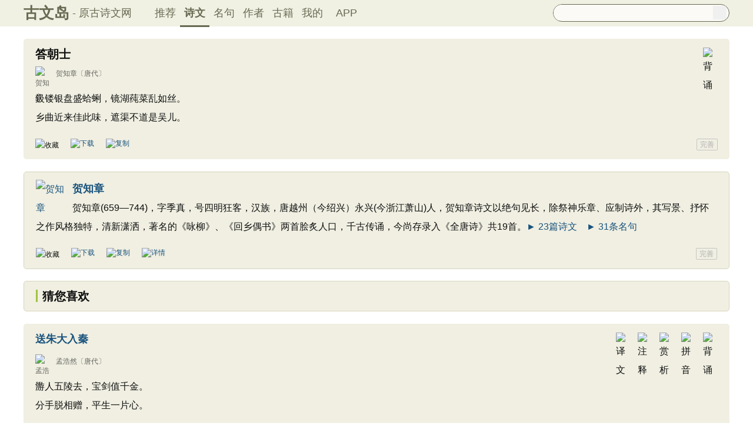

--- FILE ---
content_type: text/html; charset=utf-8
request_url: https://www.guwendao.net/shiwenv_7a3cf2ae9e7e.aspx
body_size: 7155
content:

<!DOCTYPE html PUBLIC "-//W3C//DTD XHTML 1.0 Transitional//EN" "http://www.w3.org/TR/xhtml1/DTD/xhtml1-transitional.dtd">
<html xmlns="http://www.w3.org/1999/xhtml" id="html">
<head><meta http-equiv="Cache-Control" content="no-siteapp" /><meta http-equiv="Cache-Control" content="no-transform " /><meta http-equiv="Content-Type" content="text/html; charset=UTF-8" /><title>
答朝士原文、朗读_贺知章古诗_古文岛_原古诗文网
</title>
<meta name="description" content="鈒镂银盘盛蛤蜊，镜湖莼菜乱如丝。 乡曲近来佳此味，遮渠不道是吴儿。" />
<script type="text/javascript">if ((navigator.userAgent.match(/(phone|pad|pod|iPhone|iPod|ios|iPad|Android|Mobile|BlackBerry|IEMobile|MQQBrowser|JUC|Fennec|wOSBrowser|BrowserNG|WebOS|Symbian|Windows Phone)/i))) {window.location.href ="https://m.guwendao.net/shiwenv_7a3cf2ae9e7e.aspx";} else {}
</script>
<link href="/css/skin.css?time=251210" rel="stylesheet" type="text/css" /><link href="/css/layui.css?time=251210" rel="stylesheet" type="text/css" /><link href="/css/play.css?time=251210" rel="stylesheet" type="text/css" />
<script src="/js/jquery-3.2.1.min.js" type="text/javascript"></script>
<script type="text/javascript">function getCookie(name) {var arr,reg =new RegExp("(^| )" + name + "=([^;]*)(;|$)");if (arr =document.cookie.match(reg))
return unescape(arr[2]);else
return null;}
 function selectLike(id) {document.getElementById('likeImg' + id).name =parseInt(document.getElementById('likeImg' + id).name) + 1;if (document.getElementById('likeImg' + id).name =='1') {var idsShigeLaiyo =getCookie('idsShiwen2017');if (idsShigeLaiyo !=null &&idsShigeLaiyo !='') {var ids =idsShigeLaiyo.split(',');for (var i =0;i < ids.length;i++) {if (ids[i] ==id) {document.getElementById('likeImg' + id).src ='https://ziyuan.guwendao.net/siteimg/shou-cangok.png';document.getElementById('likeImg' + id).alt ='已收藏';break;}
}
}
}
}
 function selectLikeMingju(id) {document.getElementById('likeImg' + id).name =parseInt(document.getElementById('likeImg' + id).name) + 1;if (document.getElementById('likeImg' + id).name =='1') {var idsShigeLaiyo =getCookie('idsMingju2017');if (idsShigeLaiyo !=null &&idsShigeLaiyo !='') {var ids =idsShigeLaiyo.split(',');for (var i =0;i < ids.length;i++) {if (ids[i] ==id) {document.getElementById('likeImg' + id).src ='https://ziyuan.guwendao.net/siteimg/shou-cangok.png';document.getElementById('likeImg' + id).alt ='已收藏';break;}
}
}
}
}
 function selectLikeAuthor(id) {document.getElementById('likeImg' + id).name =parseInt(document.getElementById('likeImg' + id).name) + 1;if (document.getElementById('likeImg' + id).name =='1') {var idsShigeLaiyo =getCookie('idsAuthor2017');if (idsShigeLaiyo !=null &&idsShigeLaiyo !='') {var ids =idsShigeLaiyo.split(',');for (var i =0;i < ids.length;i++) {if (ids[i] ==id) {document.getElementById('likeImg' + id).src ='https://ziyuan.guwendao.net/siteimg/shou-cangok.png';document.getElementById('likeImg' + id).alt ='已收藏';break;}
}
}
}
}
 function selectLikeGuwen(id) {document.getElementById('likeImg' + id).name =parseInt(document.getElementById('likeImg' + id).name) + 1;if (document.getElementById('likeImg' + id).name =='1') {var idsShigeLaiyo =getCookie('idsGuji2017');if (idsShigeLaiyo !=null &&idsShigeLaiyo !='') {var ids =idsShigeLaiyo.split(',');for (var i =0;i < ids.length;i++) {if (ids[i] ==id) {document.getElementById('likeImg' + id).src ='https://ziyuan.guwendao.net/siteimg/shou-cangok.png';document.getElementById('likeImg' + id).alt ='已收藏';break;}
}
}
}
}
</script>
<script>var _hmt =_hmt ||[];(function () {var hm =document.createElement("script");hm.src ="//hm.baidu.com/hm.js?9007fab6814e892d3020a64454da5a55";var s =document.getElementsByTagName("script")[0];s.parentNode.insertBefore(hm,s);})();</script>
<script>var _hmt =_hmt ||[];(function () {var hm =document.createElement("script");hm.src ="https://hm.baidu.com/hm.js?9811648d1409c4608cf19093200cee83";var s =document.getElementsByTagName("script")[0];s.parentNode.insertBefore(hm,s);})();</script>
</head>
<body onclick="closeshowBos()">
<div class="maintopbc" style=" height:45px; background:url(https://ziyuan.guwendao.net/siteimg/24jie/%e5%b0%8f%e5%af%92small.jpg) top center no-repeat; background-size:cover;">
<div class="maintop" style="opacity:0.94;">
<div class="cont">
<div class="left">
<a href="/">古文岛</a><span>- 原古诗文网</span>
</div>
<div class="right">
<div class="son1">
<a style="margin-left:1px;" href="/">推荐</a>
<a href="/shiwens/" style="border-bottom:3px solid #5D6146; font-weight:bold; line-height:45px; height:43px;">诗文</a>
<a href="/mingjus/">名句</a>
<a href="/authors/">作者</a>
<a href="/guwen/">古籍</a>
<a href="/user/collect.aspx" rel="nofollow">我的</a>
<a style="width:65px;" href="/app/DefaultGwd.aspx" target="_blank">APP</a>
</div>
<div class="son2">
<div class="search">
<form action="/search.aspx" onsubmit="return selectSearch()" contentType="text/html; charset=utf-8">
<input onkeydown="noajaxkeyUp()" oninput="goshowBos()" id="txtKey" name="value" type="text" value="" maxlength="40" autocomplete="off" style="height:25px; line-height:25px; float:left; padding-left:10px; width:255px; font-size:14px; clear:left; border:0px;" />
<input type="submit" style="float:right; width:23px; height:23px; clear:right; margin-top:2px; margin-right:4px; background-image:url(https://ziyuan.guwendao.net/siteimg/docSearch230511.png); background-repeat:no-repeat; background-size:23px 23px; border:0px;cursor:pointer;" value="" />
<input id="b" style="display:none;" type="text" />
</form>
</div>
</div>
</div>
</div>
</div>
<div class="main3">
<div style="width:300px; float:right;">
<div id="box"></div>
</div>
</div>
</div>
<div class="container" id="container">
<div class="audio-player-container" id="audioplayercontainer">
<div class="audio-player-controls">
<button id="prevButton"><img src="/img/play/prevButton.png" /></button>
<button id="playPauseButton"><img src="/img/play/playPauseButton.png" /></button>
<button id="nextButton"><img src="/img/play/nextButton.png" /></button>
<div class="progress-container">
<div class="time-info">
<div class="time-infoleft">
<span class="timenamestr" id="nameStr">东北一枝花</span>
<span class="time-langsong" id="author">-张哈哈</span>
</div>
<div class="time-inforhgit">
<span class="time-start" id="currentTime">0:00</span> /
<span class="time-end" id="duration">0:00</span>
<span class="time-langsong" id="langsongspan">(朗诵：<span id="langsongauthor">琼花</span>)</span>
</div>
</div>
<div class="progressBackground" id="progressBackground"></div>
<div class="progress" id="progress"></div>
<div class="progressBall" id="progressBall"></div>
</div>
<div class="close-button" id="closeButton"><img src="/img/play/close.png" /></div>
<button id="xunhuanButton"><img src="/img/play/listplay.png" id="currentModeIcon"/></button>
<button id="beisuButton"><img src="/img/play/beisu.png" /></button>
<div class="listButton">
<span class="payaaa">
<button id="listButton">
<img src="/img/play/list.png" alt="播放列表按钮" />
</button>
<span id="palynum">12</span>
</span>
<div class="playlist-container" id="playlistcontainer">
<div class="playlist-header">
播放列表 <span class="right-icons">
<img src="/img/play/clear.png" class="icon-space" id="clear" />
<img src="/img/play/playclose.png" class="icon-space" id="playclose"/>
</span>
</div>
<div class="playlist-wrapper" id="playlistWrapper">
<ul class="playlist" id="playlist">初始的播放列表项</ul>
</div>
</div>
</div>
<div class="volume-control">
<span id="volume"><img src="/img/play/volume.png" /></span>
<input type="range" id="volumeControl" min="0" max="1" step="0.01" value="0.5">
</div>
<div class="speed-controls" id="speedControls">
<ul class="speed-options" id="speedOptions">
<li data-value="0.25" class="list-item">0.25x</li>
<li data-value="0.5" class="list-item">0.5x</li>
<li data-value="0.75" class="list-item">0.75x</li>
<li data-value="1" class="list-item selected">1.0x</li>
<li data-value="1.25" class="list-item">1.25x</li>
<li data-value="1.5" class="list-item">1.5x</li>
<li data-value="2" class="list-item">2.0x</li>
</ul>
</div>
<div class="play-mode" id="playModeControls">
<ul class="play-options" id="playModeOptions">
<li data-value="listLoop" class="list-item selected"><img src="/img/play/listplay.png" class="icon" />列表循环</li>
<li data-value="random" class="list-item"><img src="/img/play/random.png" class="icon" />随机播放</li>
<li data-value="singleLoop" class="list-item"><img src="/img/play/singpaly.png" class="icon" />单曲循环</li>
<li data-value="single" class="list-item"><img src="/img/play/sing.png" class="icon" />单曲播放</li>
</ul>
</div>
</div>
<audio id="audioPlayer" style="display: none;">您的浏览器不支持<code>audio</code> 元素。</audio>
</div>
</div>
<div class="main3">
<div class="left" style="width:1200px;">
<div style=" width:1px; height:1px; overflow:hidden;">
<textarea style=" background-color:#F0EFE2; border:0px;overflow:hidden;" cols="1" rows="1" id="txtare46206">鈒镂银盘盛蛤蜊，镜湖莼菜乱如丝。 乡曲近来佳此味，遮渠不道是吴儿。——唐代·贺知章《答朝士》https://www.guwendao.net/shiwenv_7a3cf2ae9e7e.aspx</textarea>
</div>
<div class="sons" id="sonsyuanwen">
<div class="cont">
<div class="yizhu">
<img src="https://ziyuan.guwendao.net/siteimg/bei-pic.png" width="25" height="25" alt="背诵" onclick="OnBeisong230427('7a3cf2ae9e7e','http://www.guwendao.net/shiwenv.aspx?id=7a3cf2ae9e7e','99FEBC51DBDD2CB0DBF1340BD75360F2')" id="btnBeisong7a3cf2ae9e7e"/>
<img style=" display:none;" src="https://ziyuan.guwendao.net/siteimg/yin-pic.png" width="25" height="25" alt="拼音" onclick="OnPinyin230427('7a3cf2ae9e7e','99FEBC51DBDD2CB0DBF1340BD75360F2')" id="btnPinyin7a3cf2ae9e7e"/>
<img style=" display:none;" src="https://ziyuan.guwendao.net/siteimg/shang-pic.png" width="25" height="25" alt="赏析" onclick="OnShangxi230427('7a3cf2ae9e7e','99FEBC51DBDD2CB0DBF1340BD75360F2')" id="btnShangxi7a3cf2ae9e7e"/>
<img style=" display:none;" src="https://ziyuan.guwendao.net/siteimg/zhu-pic.png" width="25" height="25" alt="注释" onclick="OnZhushi230427('7a3cf2ae9e7e','99FEBC51DBDD2CB0DBF1340BD75360F2')" id="btnZhushi7a3cf2ae9e7e"/>
<img style=" display:none;" src="https://ziyuan.guwendao.net/siteimg/yi-pic.png" width="25" height="25" alt="译文" onclick="OnYiwen230427('7a3cf2ae9e7e','99FEBC51DBDD2CB0DBF1340BD75360F2')" id="btnYiwen7a3cf2ae9e7e" />
</div>
<div id="zhengwen7a3cf2ae9e7e">
<h1 style="font-size:20px; line-height:22px; height:22px; margin-bottom:10px;">答朝士</h1>
<p class="source"><a href="/authorv_79e0e9d1f260.aspx">
<img src="https://ziyuan.guwendao.net/authorImg300/hezhizhang.jpg" alt="贺知章" />
贺知章</a><a href="/shiwens/default.aspx?cstr=%e5%94%90%e4%bb%a3">〔唐代〕</a></p>
<div class="contson" id="contson7a3cf2ae9e7e">
鈒镂银盘盛蛤蜊，镜湖莼菜乱如丝。 <br />乡曲近来佳此味，遮渠不道是吴儿。
</div>
</div>
</div>
<div class="tool">
<div class="shoucang"><img id="likeImg46206" name="0" onload="selectLike(46206)" onclick="changeLike(46206,'16738C107B1EC291','http://www.guwendao.net/shiwenv.aspx?id=7a3cf2ae9e7e')" src="https://ziyuan.guwendao.net/siteimg/shou-cang.png" alt="收藏" width="19" height="19" /></div>
<div class="toolpinglun"><a href="/app/DefaultGwd.aspx"><img src="https://ziyuan.guwendao.net/siteimg/down-load.png" alt="下载" width="19" height="19" /></a></div>
<div class="toolpinglun"><a href="javascript:copy(46206)"><img src="https://ziyuan.guwendao.net/siteimg/co-py.png" alt="复制" width="19" height="19" /></a></div>
<div class="toolpinglun"><a href="javascript:Play('7a3cf2ae9e7e','http://www.guwendao.net/shiwenv.aspx?id=7a3cf2ae9e7e')"><img id="speakerimg7a3cf2ae9e7e" src="https://ziyuan.guwendao.net/siteimg/speak-er.png" alt="" width="19" height="19"/></a></div>
<div class="jiucuo"><a style="line-height:18px;" href="/jiucuo.aspx?u=%e8%af%97%e6%96%877a3cf2ae9e7e%e3%80%8a%e7%ad%94%e6%9c%9d%e5%a3%ab%e3%80%8b" target="_blank">完善</a></div>
</div>
<div id="toolPlay7a3cf2ae9e7e" style=" display:none;clear:both;"></div>
</div>
<div style=" width:1px; height:1px; overflow:hidden;">
<textarea style=" background-color:#F0EFE2; border:0px;overflow:hidden;" cols="1" rows="1" id="txtareAuthor368">贺知章(659—744)，字季真，号四明狂客，汉族，唐越州（今绍兴）永兴(今浙江萧山)人，贺知章诗文以绝句见长，除祭神乐章、应制诗外，其写景、抒怀之作风格独特，清新潇洒，著名的《咏柳》、《回乡偶书》两首脍炙人口，千古传诵，今尚存录入《全唐诗》共19首。https://www.guwendao.net/authorv_79e0e9d1f260.aspx</textarea>
</div>
<div class="sonspic">
<div class="cont" style="margin-top:13px;">
<div class="divimg" style=" height:52px; width:52px;">
<a href="/authorv_79e0e9d1f260.aspx"><img style="border-radius:65px;" src="https://ziyuan.guwendao.net/authorImg300/hezhizhang.jpg" width="52px" height="52px" alt="贺知章"/></a>
</div>
<p style="height:22px;">
<a style="font-size:18px; line-height:22px; height:22px;" href="/authorv_79e0e9d1f260.aspx"><b>贺知章</b></a>
<a style="margin-left:5px;" href="javascript:PlayAuthor(368,'https://ziyuan.guwendao.net/song/author/qionghua/79e0e9d1f260.mp3','贺知章')"><img id="speakerimgAuthor368" src="https://ziyuan.guwendao.net/siteimg/speak-er.png" alt="" width="16" height="16"/></a>
<span id="authorPlay368" style=" display:none;width:1px; height:1px;"></span>
</p>
<p style=" margin:0px;">贺知章(659—744)，字季真，号四明狂客，汉族，唐越州（今绍兴）永兴(今浙江萧山)人，贺知章诗文以绝句见长，除祭神乐章、应制诗外，其写景、抒怀之作风格独特，清新潇洒，著名的《咏柳》、《回乡偶书》两首脍炙人口，千古传诵，今尚存录入《全唐诗》共19首。<a href="/shiwens/default.aspx?astr=%e8%b4%ba%e7%9f%a5%e7%ab%a0">► 23篇诗文</a>　<a href="/mingjus/default.aspx?astr=%e8%b4%ba%e7%9f%a5%e7%ab%a0">► 31条名句</a></p>
</div>
<div class="tool">
<div class="shoucang"><img id="likeImg368" name="0" onload="selectLikeAuthor(368)" onclick="changeLikeAuthor(368,'5A003E830BC04B0B','http://www.guwendao.net/shiwenv.aspx?id=7a3cf2ae9e7e')" src="https://ziyuan.guwendao.net/siteimg/shou-cang.png" alt="收藏" width="19" height="19" /></div>
<div class="toolpinglun"><a href="/app/DefaultGwd.aspx"><img src="https://ziyuan.guwendao.net/siteimg/down-load.png" alt="下载" width="19" height="19" /></a></div>
<div class="toolpinglun"><a href="javascript:copyAuthor(368)"><img src="https://ziyuan.guwendao.net/siteimg/co-py.png" alt="复制" width="19" height="19" /></a></div>
<div class="toolpinglun"><a href="/authorv_79e0e9d1f260.aspx"><img src="https://ziyuan.guwendao.net/siteimg/tool-more.png" alt="详情" width="19" height="19" /></a></div>
<div class="jiucuo"><a href="/jiucuo.aspx?u=%e4%bd%9c%e8%80%8579e0e9d1f260%e3%80%8a%e8%b4%ba%e7%9f%a5%e7%ab%a0%e3%80%8b" target="_blank">完善</a></div>
</div>
</div>
<div class="title">
<div class="titleleft"></div>
猜您喜欢
</div>
<div style=" width:1px; height:1px; overflow:hidden;">
<textarea style=" background-color:#F0EFE2; border:0px;overflow:hidden;" cols="1" rows="1" id="txtare7488">游人五陵去，宝剑值千金。分手脱相赠，平生一片心。——唐代·孟浩然《送朱大入秦》https://www.guwendao.net/shiwenv_600f1e915560.aspx</textarea>
</div>
<div class="sons">
<div class="cont">
<div class="yizhu">
<img src="https://ziyuan.guwendao.net/siteimg/bei-pic.png" width="25" height="25" alt="背诵" onclick="OnBeisong230427('600f1e915560','http://www.guwendao.net/shiwenv.aspx?id=7a3cf2ae9e7e','E630837BB431CEA47ADE6D0D8A737723')" id="btnBeisong600f1e915560"/>
<img style=" display:none;" src="https://ziyuan.guwendao.net/siteimg/yin-pic.png" width="25" height="25" alt="拼音" onclick="OnPinyin230427('600f1e915560','E630837BB431CEA47ADE6D0D8A737723')" id="btnPinyin600f1e915560"/>
<img style=" display:none;" src="https://ziyuan.guwendao.net/siteimg/shang-pic.png" width="25" height="25" alt="赏析" onclick="OnShangxi230427('600f1e915560','E630837BB431CEA47ADE6D0D8A737723')" id="btnShangxi600f1e915560"/>
<img style=" display:none;" src="https://ziyuan.guwendao.net/siteimg/zhu-pic.png" width="25" height="25" alt="注释" onclick="OnZhushi230427('600f1e915560','E630837BB431CEA47ADE6D0D8A737723')" id="btnZhushi600f1e915560"/>
<img style=" display:none;" src="https://ziyuan.guwendao.net/siteimg/yi-pic.png" width="25" height="25" alt="译文" onclick="OnYiwen230427('600f1e915560','E630837BB431CEA47ADE6D0D8A737723')" id="btnYiwen600f1e915560" />
<script type="text/javascript">document.getElementById("btnShangxi600f1e915560").style.display ="block";</script>
<script type="text/javascript">document.getElementById("btnZhushi600f1e915560").style.display ="block";</script>
<script type="text/javascript">document.getElementById("btnYiwen600f1e915560").style.display ="block";</script>
<script type="text/javascript">document.getElementById("btnPinyin600f1e915560").style.display ="block";</script>
</div>
<div id="zhengwen600f1e915560">
<p><a style="font-size:18px; line-height:22px; height:22px;" href="/shiwenv_600f1e915560.aspx"><b>送朱大入秦</b></a></p>
<p class="source"><a target="_blank" href="/authorv.aspx?name=%e5%ad%9f%e6%b5%a9%e7%84%b6">
<img src="https://ziyuan.guwendao.net/authorImg300/menghaoran.jpg" alt="孟浩然" />
孟浩然</a><a href="/shiwens/default.aspx?cstr=%e5%94%90%e4%bb%a3">〔唐代〕</a></p>
<div class="contson" id="contson600f1e915560">
游人五陵去，宝剑值千金。<br />分手脱相赠，平生一片心。
</div>
</div>
</div>
<div class="tool">
<div class="shoucang"><img id="likeImg7488" name="0" onload="selectLike(7488)" onclick="changeLike(7488,'B795735E94777EDA','http://www.guwendao.net/shiwenv.aspx?id=7a3cf2ae9e7e')" src="https://ziyuan.guwendao.net/siteimg/shou-cang.png" alt="收藏" width="19" height="19" /></div>
<div class="toolpinglun"><a href="/app/DefaultGwd.aspx"><img src="https://ziyuan.guwendao.net/siteimg/down-load.png" alt="下载" width="19" height="19" /></a></div>
<div class="toolpinglun"><a href="javascript:Play('600f1e915560','http://www.guwendao.net/shiwenv.aspx?id=7a3cf2ae9e7e')"><img id="speakerimg600f1e915560" src="https://ziyuan.guwendao.net/siteimg/speak-er.png" / alt="" width="19" height="19"/></a></div>
<div class="toolpinglun"><a href="/shiwenv_600f1e915560.aspx"><img src="https://ziyuan.guwendao.net/siteimg/tool-more.png" alt="详情" width="19" height="19" /></a></div>
<div class="jiucuo"><a href="/jiucuo.aspx?u=%e8%af%97%e6%96%87600f1e915560%e3%80%8a%e9%80%81%e6%9c%b1%e5%a4%a7%e5%85%a5%e7%a7%a6%e3%80%8b" target="_blank">完善</a></div>
</div>
<div id="toolPlay600f1e915560" style=" display:none;clear:both;"></div>
</div>
<div style=" width:1px; height:1px; overflow:hidden;">
<textarea style=" background-color:#F0EFE2; border:0px;overflow:hidden;" cols="1" rows="1" id="txtare70854">闲坐悲君亦自悲，百年都是几多时。邓攸无子寻知命，潘岳悼亡犹费词。同穴窅冥何所望，他生缘会更难期。惟将终夜长开眼，报答平生未展眉。——唐代·元稹《遣悲怀三首·其三》https://www.guwendao.net/shiwenv_fe89b7670e0a.aspx</textarea>
</div>
<div class="sons">
<div class="cont">
<div class="yizhu">
<img src="https://ziyuan.guwendao.net/siteimg/bei-pic.png" width="25" height="25" alt="背诵" onclick="OnBeisong230427('fe89b7670e0a','http://www.guwendao.net/shiwenv.aspx?id=7a3cf2ae9e7e','4013F1FCB44B9A6CFE0C25418F1DB3E9')" id="btnBeisongfe89b7670e0a"/>
<img style=" display:none;" src="https://ziyuan.guwendao.net/siteimg/yin-pic.png" width="25" height="25" alt="拼音" onclick="OnPinyin230427('fe89b7670e0a','4013F1FCB44B9A6CFE0C25418F1DB3E9')" id="btnPinyinfe89b7670e0a"/>
<img style=" display:none;" src="https://ziyuan.guwendao.net/siteimg/shang-pic.png" width="25" height="25" alt="赏析" onclick="OnShangxi230427('fe89b7670e0a','4013F1FCB44B9A6CFE0C25418F1DB3E9')" id="btnShangxife89b7670e0a"/>
<img style=" display:none;" src="https://ziyuan.guwendao.net/siteimg/zhu-pic.png" width="25" height="25" alt="注释" onclick="OnZhushi230427('fe89b7670e0a','4013F1FCB44B9A6CFE0C25418F1DB3E9')" id="btnZhushife89b7670e0a"/>
<img style=" display:none;" src="https://ziyuan.guwendao.net/siteimg/yi-pic.png" width="25" height="25" alt="译文" onclick="OnYiwen230427('fe89b7670e0a','4013F1FCB44B9A6CFE0C25418F1DB3E9')" id="btnYiwenfe89b7670e0a" />
<script type="text/javascript">document.getElementById("btnShangxife89b7670e0a").style.display ="block";</script>
<script type="text/javascript">document.getElementById("btnZhushife89b7670e0a").style.display ="block";</script>
<script type="text/javascript">document.getElementById("btnYiwenfe89b7670e0a").style.display ="block";</script>
<script type="text/javascript">document.getElementById("btnPinyinfe89b7670e0a").style.display ="block";</script>
</div>
<div id="zhengwenfe89b7670e0a">
<p><a style="font-size:18px; line-height:22px; height:22px;" href="/shiwenv_fe89b7670e0a.aspx"><b>遣悲怀三首·其三</b></a></p>
<p class="source"><a target="_blank" href="/authorv.aspx?name=%e5%85%83%e7%a8%b9">
<img src="https://ziyuan.guwendao.net/authorImg300/yuanzhen.jpg" alt="元稹" />
元稹</a><a href="/shiwens/default.aspx?cstr=%e5%94%90%e4%bb%a3">〔唐代〕</a></p>
<div class="contson" id="contsonfe89b7670e0a">
闲坐悲君亦自悲，百年都是几多时。<br />邓攸无子寻知命，潘岳悼亡犹费词。<br />同穴窅冥何所望，他生缘会更难期。<br />惟将终夜长开眼，报答平生未展眉。
</div>
</div>
</div>
<div class="tool">
<div class="shoucang"><img id="likeImg70854" name="0" onload="selectLike(70854)" onclick="changeLike(70854,'5AFFF930D81AD04F','http://www.guwendao.net/shiwenv.aspx?id=7a3cf2ae9e7e')" src="https://ziyuan.guwendao.net/siteimg/shou-cang.png" alt="收藏" width="19" height="19" /></div>
<div class="toolpinglun"><a href="/app/DefaultGwd.aspx"><img src="https://ziyuan.guwendao.net/siteimg/down-load.png" alt="下载" width="19" height="19" /></a></div>
<div class="toolpinglun"><a href="javascript:Play('fe89b7670e0a','http://www.guwendao.net/shiwenv.aspx?id=7a3cf2ae9e7e')"><img id="speakerimgfe89b7670e0a" src="https://ziyuan.guwendao.net/siteimg/speak-er.png" / alt="" width="19" height="19"/></a></div>
<div class="toolpinglun"><a href="/shiwenv_fe89b7670e0a.aspx"><img src="https://ziyuan.guwendao.net/siteimg/tool-more.png" alt="详情" width="19" height="19" /></a></div>
<div class="jiucuo"><a href="/jiucuo.aspx?u=%e8%af%97%e6%96%87fe89b7670e0a%e3%80%8a%e9%81%a3%e6%82%b2%e6%80%80%e4%b8%89%e9%a6%96%c2%b7%e5%85%b6%e4%b8%89%e3%80%8b" target="_blank">完善</a></div>
</div>
<div id="toolPlayfe89b7670e0a" style=" display:none;clear:both;"></div>
</div>
<div style=" width:1px; height:1px; overflow:hidden;">
<textarea style=" background-color:#F0EFE2; border:0px;overflow:hidden;" cols="1" rows="1" id="txtare18937">常恨言语浅，不如人意深。今朝两相视，脉脉万重心。——唐代·刘禹锡《视刀环歌》https://www.guwendao.net/shiwenv_5b70d1d88538.aspx</textarea>
</div>
<div class="sons">
<div class="cont">
<div class="yizhu">
<img src="https://ziyuan.guwendao.net/siteimg/bei-pic.png" width="25" height="25" alt="背诵" onclick="OnBeisong230427('5b70d1d88538','http://www.guwendao.net/shiwenv.aspx?id=7a3cf2ae9e7e','1AD547D9FFFCE104AF6DA0F759A11572')" id="btnBeisong5b70d1d88538"/>
<img style=" display:none;" src="https://ziyuan.guwendao.net/siteimg/yin-pic.png" width="25" height="25" alt="拼音" onclick="OnPinyin230427('5b70d1d88538','1AD547D9FFFCE104AF6DA0F759A11572')" id="btnPinyin5b70d1d88538"/>
<img style=" display:none;" src="https://ziyuan.guwendao.net/siteimg/shang-pic.png" width="25" height="25" alt="赏析" onclick="OnShangxi230427('5b70d1d88538','1AD547D9FFFCE104AF6DA0F759A11572')" id="btnShangxi5b70d1d88538"/>
<img style=" display:none;" src="https://ziyuan.guwendao.net/siteimg/zhu-pic.png" width="25" height="25" alt="注释" onclick="OnZhushi230427('5b70d1d88538','1AD547D9FFFCE104AF6DA0F759A11572')" id="btnZhushi5b70d1d88538"/>
<img style=" display:none;" src="https://ziyuan.guwendao.net/siteimg/yi-pic.png" width="25" height="25" alt="译文" onclick="OnYiwen230427('5b70d1d88538','1AD547D9FFFCE104AF6DA0F759A11572')" id="btnYiwen5b70d1d88538" />
<script type="text/javascript">document.getElementById("btnShangxi5b70d1d88538").style.display ="block";</script>
<script type="text/javascript">document.getElementById("btnZhushi5b70d1d88538").style.display ="block";</script>
<script type="text/javascript">document.getElementById("btnYiwen5b70d1d88538").style.display ="block";</script>
<script type="text/javascript">document.getElementById("btnPinyin5b70d1d88538").style.display ="block";</script>
</div>
<div id="zhengwen5b70d1d88538">
<p><a style="font-size:18px; line-height:22px; height:22px;" href="/shiwenv_5b70d1d88538.aspx"><b>视刀环歌</b></a></p>
<p class="source"><a target="_blank" href="/authorv.aspx?name=%e5%88%98%e7%a6%b9%e9%94%a1">
<img src="https://ziyuan.guwendao.net/authorImg300/liuyuxi.jpg" alt="刘禹锡" />
刘禹锡</a><a href="/shiwens/default.aspx?cstr=%e5%94%90%e4%bb%a3">〔唐代〕</a></p>
<div class="contson" id="contson5b70d1d88538">
常恨言语浅，不如人意深。<br />今朝两相视，脉脉万重心。
</div>
</div>
</div>
<div class="tool">
<div class="shoucang"><img id="likeImg18937" name="0" onload="selectLike(18937)" onclick="changeLike(18937,'56003739A6EC6820','http://www.guwendao.net/shiwenv.aspx?id=7a3cf2ae9e7e')" src="https://ziyuan.guwendao.net/siteimg/shou-cang.png" alt="收藏" width="19" height="19" /></div>
<div class="toolpinglun"><a href="/app/DefaultGwd.aspx"><img src="https://ziyuan.guwendao.net/siteimg/down-load.png" alt="下载" width="19" height="19" /></a></div>
<div class="toolpinglun"><a href="javascript:Play('5b70d1d88538','http://www.guwendao.net/shiwenv.aspx?id=7a3cf2ae9e7e')"><img id="speakerimg5b70d1d88538" src="https://ziyuan.guwendao.net/siteimg/speak-er.png" / alt="" width="19" height="19"/></a></div>
<div class="toolpinglun"><a href="/shiwenv_5b70d1d88538.aspx"><img src="https://ziyuan.guwendao.net/siteimg/tool-more.png" alt="详情" width="19" height="19" /></a></div>
<div class="jiucuo"><a href="/jiucuo.aspx?u=%e8%af%97%e6%96%875b70d1d88538%e3%80%8a%e8%a7%86%e5%88%80%e7%8e%af%e6%ad%8c%e3%80%8b" target="_blank">完善</a></div>
</div>
<div id="toolPlay5b70d1d88538" style=" display:none;clear:both;"></div>
</div>
</div>
</div>
<div class="main4">
© 2026 <a href="/">古文岛</a> | <a href="/shiwens/">诗文</a> | <a href="/mingjus/">名句</a> | <a href="/authors/">作者</a> | <a href="/guwen/">古籍</a> | <a href="/jiucuo.aspx?u=" target="_blank" rel="nofollow">纠错</a>
</div>
<script type="text/javascript">window.onload =function () {setIframeHeight(document.getElementById('external-frame'));};if (getCookie('gsw2017user') !=null &&getCookie('gsw2017user').split('|').length >=3) {var userDate =getCookie('gsw2017user').split('|')[2];var myDate =new Date(userDate);var now =new Date();if (myDate >=now) {for (var i =0;i < document.getElementsByClassName("abcd").length;i++) {document.getElementsByClassName("abcd")[i].style.display ='none';}
}
if (getCookie('gsw2017user').split('|').length >=4) {userDate =getCookie('gsw2017user').split('|')[3];myDate =new Date(userDate);if (myDate >=now) {for (var i =0;i < document.getElementsByClassName("abcd").length;i++) {document.getElementsByClassName("abcd")[i].style.display ='none';}
}
}
}
</script>
<script defer="defer" src="/js/play.js?time=250625" type="text/javascript"></script>
<script defer="defer" src="/js/layui.js?time=250625" type="text/javascript"></script>
<script defer="defer" src="/js/skin.js?time=250625" type="text/javascript"></script>
<script defer="defer" src="/js/listenerPlay.js?time=250625" type="text/javascript"></script>
</body>
</html>
